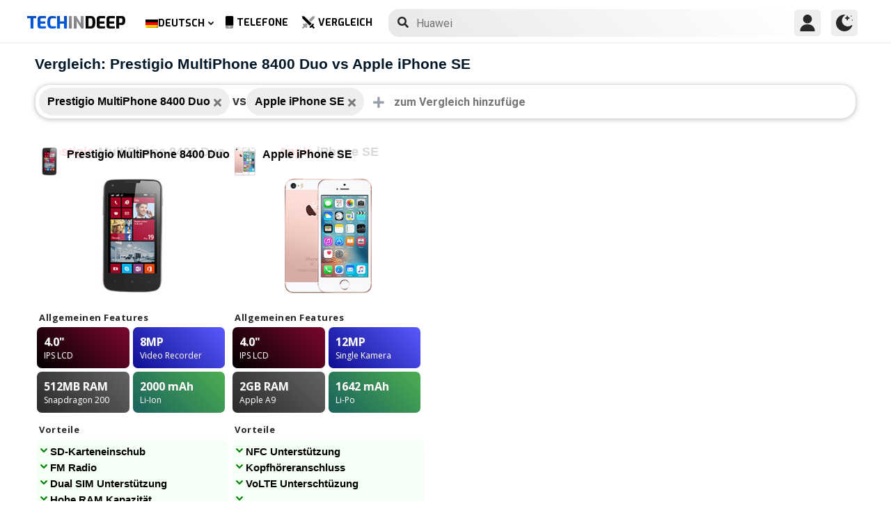

--- FILE ---
content_type: text/html; charset=utf-8
request_url: https://www.google.com/recaptcha/api2/anchor?ar=1&k=6LegbLgUAAAAABeTvFV3h_QyeHBvTLD1uNjGpL6-&co=aHR0cHM6Ly93d3cudGVjaGluZGVlcC5jb206NDQz&hl=en&v=N67nZn4AqZkNcbeMu4prBgzg&size=normal&anchor-ms=20000&execute-ms=30000&cb=jmkamjsp0ci1
body_size: 49493
content:
<!DOCTYPE HTML><html dir="ltr" lang="en"><head><meta http-equiv="Content-Type" content="text/html; charset=UTF-8">
<meta http-equiv="X-UA-Compatible" content="IE=edge">
<title>reCAPTCHA</title>
<style type="text/css">
/* cyrillic-ext */
@font-face {
  font-family: 'Roboto';
  font-style: normal;
  font-weight: 400;
  font-stretch: 100%;
  src: url(//fonts.gstatic.com/s/roboto/v48/KFO7CnqEu92Fr1ME7kSn66aGLdTylUAMa3GUBHMdazTgWw.woff2) format('woff2');
  unicode-range: U+0460-052F, U+1C80-1C8A, U+20B4, U+2DE0-2DFF, U+A640-A69F, U+FE2E-FE2F;
}
/* cyrillic */
@font-face {
  font-family: 'Roboto';
  font-style: normal;
  font-weight: 400;
  font-stretch: 100%;
  src: url(//fonts.gstatic.com/s/roboto/v48/KFO7CnqEu92Fr1ME7kSn66aGLdTylUAMa3iUBHMdazTgWw.woff2) format('woff2');
  unicode-range: U+0301, U+0400-045F, U+0490-0491, U+04B0-04B1, U+2116;
}
/* greek-ext */
@font-face {
  font-family: 'Roboto';
  font-style: normal;
  font-weight: 400;
  font-stretch: 100%;
  src: url(//fonts.gstatic.com/s/roboto/v48/KFO7CnqEu92Fr1ME7kSn66aGLdTylUAMa3CUBHMdazTgWw.woff2) format('woff2');
  unicode-range: U+1F00-1FFF;
}
/* greek */
@font-face {
  font-family: 'Roboto';
  font-style: normal;
  font-weight: 400;
  font-stretch: 100%;
  src: url(//fonts.gstatic.com/s/roboto/v48/KFO7CnqEu92Fr1ME7kSn66aGLdTylUAMa3-UBHMdazTgWw.woff2) format('woff2');
  unicode-range: U+0370-0377, U+037A-037F, U+0384-038A, U+038C, U+038E-03A1, U+03A3-03FF;
}
/* math */
@font-face {
  font-family: 'Roboto';
  font-style: normal;
  font-weight: 400;
  font-stretch: 100%;
  src: url(//fonts.gstatic.com/s/roboto/v48/KFO7CnqEu92Fr1ME7kSn66aGLdTylUAMawCUBHMdazTgWw.woff2) format('woff2');
  unicode-range: U+0302-0303, U+0305, U+0307-0308, U+0310, U+0312, U+0315, U+031A, U+0326-0327, U+032C, U+032F-0330, U+0332-0333, U+0338, U+033A, U+0346, U+034D, U+0391-03A1, U+03A3-03A9, U+03B1-03C9, U+03D1, U+03D5-03D6, U+03F0-03F1, U+03F4-03F5, U+2016-2017, U+2034-2038, U+203C, U+2040, U+2043, U+2047, U+2050, U+2057, U+205F, U+2070-2071, U+2074-208E, U+2090-209C, U+20D0-20DC, U+20E1, U+20E5-20EF, U+2100-2112, U+2114-2115, U+2117-2121, U+2123-214F, U+2190, U+2192, U+2194-21AE, U+21B0-21E5, U+21F1-21F2, U+21F4-2211, U+2213-2214, U+2216-22FF, U+2308-230B, U+2310, U+2319, U+231C-2321, U+2336-237A, U+237C, U+2395, U+239B-23B7, U+23D0, U+23DC-23E1, U+2474-2475, U+25AF, U+25B3, U+25B7, U+25BD, U+25C1, U+25CA, U+25CC, U+25FB, U+266D-266F, U+27C0-27FF, U+2900-2AFF, U+2B0E-2B11, U+2B30-2B4C, U+2BFE, U+3030, U+FF5B, U+FF5D, U+1D400-1D7FF, U+1EE00-1EEFF;
}
/* symbols */
@font-face {
  font-family: 'Roboto';
  font-style: normal;
  font-weight: 400;
  font-stretch: 100%;
  src: url(//fonts.gstatic.com/s/roboto/v48/KFO7CnqEu92Fr1ME7kSn66aGLdTylUAMaxKUBHMdazTgWw.woff2) format('woff2');
  unicode-range: U+0001-000C, U+000E-001F, U+007F-009F, U+20DD-20E0, U+20E2-20E4, U+2150-218F, U+2190, U+2192, U+2194-2199, U+21AF, U+21E6-21F0, U+21F3, U+2218-2219, U+2299, U+22C4-22C6, U+2300-243F, U+2440-244A, U+2460-24FF, U+25A0-27BF, U+2800-28FF, U+2921-2922, U+2981, U+29BF, U+29EB, U+2B00-2BFF, U+4DC0-4DFF, U+FFF9-FFFB, U+10140-1018E, U+10190-1019C, U+101A0, U+101D0-101FD, U+102E0-102FB, U+10E60-10E7E, U+1D2C0-1D2D3, U+1D2E0-1D37F, U+1F000-1F0FF, U+1F100-1F1AD, U+1F1E6-1F1FF, U+1F30D-1F30F, U+1F315, U+1F31C, U+1F31E, U+1F320-1F32C, U+1F336, U+1F378, U+1F37D, U+1F382, U+1F393-1F39F, U+1F3A7-1F3A8, U+1F3AC-1F3AF, U+1F3C2, U+1F3C4-1F3C6, U+1F3CA-1F3CE, U+1F3D4-1F3E0, U+1F3ED, U+1F3F1-1F3F3, U+1F3F5-1F3F7, U+1F408, U+1F415, U+1F41F, U+1F426, U+1F43F, U+1F441-1F442, U+1F444, U+1F446-1F449, U+1F44C-1F44E, U+1F453, U+1F46A, U+1F47D, U+1F4A3, U+1F4B0, U+1F4B3, U+1F4B9, U+1F4BB, U+1F4BF, U+1F4C8-1F4CB, U+1F4D6, U+1F4DA, U+1F4DF, U+1F4E3-1F4E6, U+1F4EA-1F4ED, U+1F4F7, U+1F4F9-1F4FB, U+1F4FD-1F4FE, U+1F503, U+1F507-1F50B, U+1F50D, U+1F512-1F513, U+1F53E-1F54A, U+1F54F-1F5FA, U+1F610, U+1F650-1F67F, U+1F687, U+1F68D, U+1F691, U+1F694, U+1F698, U+1F6AD, U+1F6B2, U+1F6B9-1F6BA, U+1F6BC, U+1F6C6-1F6CF, U+1F6D3-1F6D7, U+1F6E0-1F6EA, U+1F6F0-1F6F3, U+1F6F7-1F6FC, U+1F700-1F7FF, U+1F800-1F80B, U+1F810-1F847, U+1F850-1F859, U+1F860-1F887, U+1F890-1F8AD, U+1F8B0-1F8BB, U+1F8C0-1F8C1, U+1F900-1F90B, U+1F93B, U+1F946, U+1F984, U+1F996, U+1F9E9, U+1FA00-1FA6F, U+1FA70-1FA7C, U+1FA80-1FA89, U+1FA8F-1FAC6, U+1FACE-1FADC, U+1FADF-1FAE9, U+1FAF0-1FAF8, U+1FB00-1FBFF;
}
/* vietnamese */
@font-face {
  font-family: 'Roboto';
  font-style: normal;
  font-weight: 400;
  font-stretch: 100%;
  src: url(//fonts.gstatic.com/s/roboto/v48/KFO7CnqEu92Fr1ME7kSn66aGLdTylUAMa3OUBHMdazTgWw.woff2) format('woff2');
  unicode-range: U+0102-0103, U+0110-0111, U+0128-0129, U+0168-0169, U+01A0-01A1, U+01AF-01B0, U+0300-0301, U+0303-0304, U+0308-0309, U+0323, U+0329, U+1EA0-1EF9, U+20AB;
}
/* latin-ext */
@font-face {
  font-family: 'Roboto';
  font-style: normal;
  font-weight: 400;
  font-stretch: 100%;
  src: url(//fonts.gstatic.com/s/roboto/v48/KFO7CnqEu92Fr1ME7kSn66aGLdTylUAMa3KUBHMdazTgWw.woff2) format('woff2');
  unicode-range: U+0100-02BA, U+02BD-02C5, U+02C7-02CC, U+02CE-02D7, U+02DD-02FF, U+0304, U+0308, U+0329, U+1D00-1DBF, U+1E00-1E9F, U+1EF2-1EFF, U+2020, U+20A0-20AB, U+20AD-20C0, U+2113, U+2C60-2C7F, U+A720-A7FF;
}
/* latin */
@font-face {
  font-family: 'Roboto';
  font-style: normal;
  font-weight: 400;
  font-stretch: 100%;
  src: url(//fonts.gstatic.com/s/roboto/v48/KFO7CnqEu92Fr1ME7kSn66aGLdTylUAMa3yUBHMdazQ.woff2) format('woff2');
  unicode-range: U+0000-00FF, U+0131, U+0152-0153, U+02BB-02BC, U+02C6, U+02DA, U+02DC, U+0304, U+0308, U+0329, U+2000-206F, U+20AC, U+2122, U+2191, U+2193, U+2212, U+2215, U+FEFF, U+FFFD;
}
/* cyrillic-ext */
@font-face {
  font-family: 'Roboto';
  font-style: normal;
  font-weight: 500;
  font-stretch: 100%;
  src: url(//fonts.gstatic.com/s/roboto/v48/KFO7CnqEu92Fr1ME7kSn66aGLdTylUAMa3GUBHMdazTgWw.woff2) format('woff2');
  unicode-range: U+0460-052F, U+1C80-1C8A, U+20B4, U+2DE0-2DFF, U+A640-A69F, U+FE2E-FE2F;
}
/* cyrillic */
@font-face {
  font-family: 'Roboto';
  font-style: normal;
  font-weight: 500;
  font-stretch: 100%;
  src: url(//fonts.gstatic.com/s/roboto/v48/KFO7CnqEu92Fr1ME7kSn66aGLdTylUAMa3iUBHMdazTgWw.woff2) format('woff2');
  unicode-range: U+0301, U+0400-045F, U+0490-0491, U+04B0-04B1, U+2116;
}
/* greek-ext */
@font-face {
  font-family: 'Roboto';
  font-style: normal;
  font-weight: 500;
  font-stretch: 100%;
  src: url(//fonts.gstatic.com/s/roboto/v48/KFO7CnqEu92Fr1ME7kSn66aGLdTylUAMa3CUBHMdazTgWw.woff2) format('woff2');
  unicode-range: U+1F00-1FFF;
}
/* greek */
@font-face {
  font-family: 'Roboto';
  font-style: normal;
  font-weight: 500;
  font-stretch: 100%;
  src: url(//fonts.gstatic.com/s/roboto/v48/KFO7CnqEu92Fr1ME7kSn66aGLdTylUAMa3-UBHMdazTgWw.woff2) format('woff2');
  unicode-range: U+0370-0377, U+037A-037F, U+0384-038A, U+038C, U+038E-03A1, U+03A3-03FF;
}
/* math */
@font-face {
  font-family: 'Roboto';
  font-style: normal;
  font-weight: 500;
  font-stretch: 100%;
  src: url(//fonts.gstatic.com/s/roboto/v48/KFO7CnqEu92Fr1ME7kSn66aGLdTylUAMawCUBHMdazTgWw.woff2) format('woff2');
  unicode-range: U+0302-0303, U+0305, U+0307-0308, U+0310, U+0312, U+0315, U+031A, U+0326-0327, U+032C, U+032F-0330, U+0332-0333, U+0338, U+033A, U+0346, U+034D, U+0391-03A1, U+03A3-03A9, U+03B1-03C9, U+03D1, U+03D5-03D6, U+03F0-03F1, U+03F4-03F5, U+2016-2017, U+2034-2038, U+203C, U+2040, U+2043, U+2047, U+2050, U+2057, U+205F, U+2070-2071, U+2074-208E, U+2090-209C, U+20D0-20DC, U+20E1, U+20E5-20EF, U+2100-2112, U+2114-2115, U+2117-2121, U+2123-214F, U+2190, U+2192, U+2194-21AE, U+21B0-21E5, U+21F1-21F2, U+21F4-2211, U+2213-2214, U+2216-22FF, U+2308-230B, U+2310, U+2319, U+231C-2321, U+2336-237A, U+237C, U+2395, U+239B-23B7, U+23D0, U+23DC-23E1, U+2474-2475, U+25AF, U+25B3, U+25B7, U+25BD, U+25C1, U+25CA, U+25CC, U+25FB, U+266D-266F, U+27C0-27FF, U+2900-2AFF, U+2B0E-2B11, U+2B30-2B4C, U+2BFE, U+3030, U+FF5B, U+FF5D, U+1D400-1D7FF, U+1EE00-1EEFF;
}
/* symbols */
@font-face {
  font-family: 'Roboto';
  font-style: normal;
  font-weight: 500;
  font-stretch: 100%;
  src: url(//fonts.gstatic.com/s/roboto/v48/KFO7CnqEu92Fr1ME7kSn66aGLdTylUAMaxKUBHMdazTgWw.woff2) format('woff2');
  unicode-range: U+0001-000C, U+000E-001F, U+007F-009F, U+20DD-20E0, U+20E2-20E4, U+2150-218F, U+2190, U+2192, U+2194-2199, U+21AF, U+21E6-21F0, U+21F3, U+2218-2219, U+2299, U+22C4-22C6, U+2300-243F, U+2440-244A, U+2460-24FF, U+25A0-27BF, U+2800-28FF, U+2921-2922, U+2981, U+29BF, U+29EB, U+2B00-2BFF, U+4DC0-4DFF, U+FFF9-FFFB, U+10140-1018E, U+10190-1019C, U+101A0, U+101D0-101FD, U+102E0-102FB, U+10E60-10E7E, U+1D2C0-1D2D3, U+1D2E0-1D37F, U+1F000-1F0FF, U+1F100-1F1AD, U+1F1E6-1F1FF, U+1F30D-1F30F, U+1F315, U+1F31C, U+1F31E, U+1F320-1F32C, U+1F336, U+1F378, U+1F37D, U+1F382, U+1F393-1F39F, U+1F3A7-1F3A8, U+1F3AC-1F3AF, U+1F3C2, U+1F3C4-1F3C6, U+1F3CA-1F3CE, U+1F3D4-1F3E0, U+1F3ED, U+1F3F1-1F3F3, U+1F3F5-1F3F7, U+1F408, U+1F415, U+1F41F, U+1F426, U+1F43F, U+1F441-1F442, U+1F444, U+1F446-1F449, U+1F44C-1F44E, U+1F453, U+1F46A, U+1F47D, U+1F4A3, U+1F4B0, U+1F4B3, U+1F4B9, U+1F4BB, U+1F4BF, U+1F4C8-1F4CB, U+1F4D6, U+1F4DA, U+1F4DF, U+1F4E3-1F4E6, U+1F4EA-1F4ED, U+1F4F7, U+1F4F9-1F4FB, U+1F4FD-1F4FE, U+1F503, U+1F507-1F50B, U+1F50D, U+1F512-1F513, U+1F53E-1F54A, U+1F54F-1F5FA, U+1F610, U+1F650-1F67F, U+1F687, U+1F68D, U+1F691, U+1F694, U+1F698, U+1F6AD, U+1F6B2, U+1F6B9-1F6BA, U+1F6BC, U+1F6C6-1F6CF, U+1F6D3-1F6D7, U+1F6E0-1F6EA, U+1F6F0-1F6F3, U+1F6F7-1F6FC, U+1F700-1F7FF, U+1F800-1F80B, U+1F810-1F847, U+1F850-1F859, U+1F860-1F887, U+1F890-1F8AD, U+1F8B0-1F8BB, U+1F8C0-1F8C1, U+1F900-1F90B, U+1F93B, U+1F946, U+1F984, U+1F996, U+1F9E9, U+1FA00-1FA6F, U+1FA70-1FA7C, U+1FA80-1FA89, U+1FA8F-1FAC6, U+1FACE-1FADC, U+1FADF-1FAE9, U+1FAF0-1FAF8, U+1FB00-1FBFF;
}
/* vietnamese */
@font-face {
  font-family: 'Roboto';
  font-style: normal;
  font-weight: 500;
  font-stretch: 100%;
  src: url(//fonts.gstatic.com/s/roboto/v48/KFO7CnqEu92Fr1ME7kSn66aGLdTylUAMa3OUBHMdazTgWw.woff2) format('woff2');
  unicode-range: U+0102-0103, U+0110-0111, U+0128-0129, U+0168-0169, U+01A0-01A1, U+01AF-01B0, U+0300-0301, U+0303-0304, U+0308-0309, U+0323, U+0329, U+1EA0-1EF9, U+20AB;
}
/* latin-ext */
@font-face {
  font-family: 'Roboto';
  font-style: normal;
  font-weight: 500;
  font-stretch: 100%;
  src: url(//fonts.gstatic.com/s/roboto/v48/KFO7CnqEu92Fr1ME7kSn66aGLdTylUAMa3KUBHMdazTgWw.woff2) format('woff2');
  unicode-range: U+0100-02BA, U+02BD-02C5, U+02C7-02CC, U+02CE-02D7, U+02DD-02FF, U+0304, U+0308, U+0329, U+1D00-1DBF, U+1E00-1E9F, U+1EF2-1EFF, U+2020, U+20A0-20AB, U+20AD-20C0, U+2113, U+2C60-2C7F, U+A720-A7FF;
}
/* latin */
@font-face {
  font-family: 'Roboto';
  font-style: normal;
  font-weight: 500;
  font-stretch: 100%;
  src: url(//fonts.gstatic.com/s/roboto/v48/KFO7CnqEu92Fr1ME7kSn66aGLdTylUAMa3yUBHMdazQ.woff2) format('woff2');
  unicode-range: U+0000-00FF, U+0131, U+0152-0153, U+02BB-02BC, U+02C6, U+02DA, U+02DC, U+0304, U+0308, U+0329, U+2000-206F, U+20AC, U+2122, U+2191, U+2193, U+2212, U+2215, U+FEFF, U+FFFD;
}
/* cyrillic-ext */
@font-face {
  font-family: 'Roboto';
  font-style: normal;
  font-weight: 900;
  font-stretch: 100%;
  src: url(//fonts.gstatic.com/s/roboto/v48/KFO7CnqEu92Fr1ME7kSn66aGLdTylUAMa3GUBHMdazTgWw.woff2) format('woff2');
  unicode-range: U+0460-052F, U+1C80-1C8A, U+20B4, U+2DE0-2DFF, U+A640-A69F, U+FE2E-FE2F;
}
/* cyrillic */
@font-face {
  font-family: 'Roboto';
  font-style: normal;
  font-weight: 900;
  font-stretch: 100%;
  src: url(//fonts.gstatic.com/s/roboto/v48/KFO7CnqEu92Fr1ME7kSn66aGLdTylUAMa3iUBHMdazTgWw.woff2) format('woff2');
  unicode-range: U+0301, U+0400-045F, U+0490-0491, U+04B0-04B1, U+2116;
}
/* greek-ext */
@font-face {
  font-family: 'Roboto';
  font-style: normal;
  font-weight: 900;
  font-stretch: 100%;
  src: url(//fonts.gstatic.com/s/roboto/v48/KFO7CnqEu92Fr1ME7kSn66aGLdTylUAMa3CUBHMdazTgWw.woff2) format('woff2');
  unicode-range: U+1F00-1FFF;
}
/* greek */
@font-face {
  font-family: 'Roboto';
  font-style: normal;
  font-weight: 900;
  font-stretch: 100%;
  src: url(//fonts.gstatic.com/s/roboto/v48/KFO7CnqEu92Fr1ME7kSn66aGLdTylUAMa3-UBHMdazTgWw.woff2) format('woff2');
  unicode-range: U+0370-0377, U+037A-037F, U+0384-038A, U+038C, U+038E-03A1, U+03A3-03FF;
}
/* math */
@font-face {
  font-family: 'Roboto';
  font-style: normal;
  font-weight: 900;
  font-stretch: 100%;
  src: url(//fonts.gstatic.com/s/roboto/v48/KFO7CnqEu92Fr1ME7kSn66aGLdTylUAMawCUBHMdazTgWw.woff2) format('woff2');
  unicode-range: U+0302-0303, U+0305, U+0307-0308, U+0310, U+0312, U+0315, U+031A, U+0326-0327, U+032C, U+032F-0330, U+0332-0333, U+0338, U+033A, U+0346, U+034D, U+0391-03A1, U+03A3-03A9, U+03B1-03C9, U+03D1, U+03D5-03D6, U+03F0-03F1, U+03F4-03F5, U+2016-2017, U+2034-2038, U+203C, U+2040, U+2043, U+2047, U+2050, U+2057, U+205F, U+2070-2071, U+2074-208E, U+2090-209C, U+20D0-20DC, U+20E1, U+20E5-20EF, U+2100-2112, U+2114-2115, U+2117-2121, U+2123-214F, U+2190, U+2192, U+2194-21AE, U+21B0-21E5, U+21F1-21F2, U+21F4-2211, U+2213-2214, U+2216-22FF, U+2308-230B, U+2310, U+2319, U+231C-2321, U+2336-237A, U+237C, U+2395, U+239B-23B7, U+23D0, U+23DC-23E1, U+2474-2475, U+25AF, U+25B3, U+25B7, U+25BD, U+25C1, U+25CA, U+25CC, U+25FB, U+266D-266F, U+27C0-27FF, U+2900-2AFF, U+2B0E-2B11, U+2B30-2B4C, U+2BFE, U+3030, U+FF5B, U+FF5D, U+1D400-1D7FF, U+1EE00-1EEFF;
}
/* symbols */
@font-face {
  font-family: 'Roboto';
  font-style: normal;
  font-weight: 900;
  font-stretch: 100%;
  src: url(//fonts.gstatic.com/s/roboto/v48/KFO7CnqEu92Fr1ME7kSn66aGLdTylUAMaxKUBHMdazTgWw.woff2) format('woff2');
  unicode-range: U+0001-000C, U+000E-001F, U+007F-009F, U+20DD-20E0, U+20E2-20E4, U+2150-218F, U+2190, U+2192, U+2194-2199, U+21AF, U+21E6-21F0, U+21F3, U+2218-2219, U+2299, U+22C4-22C6, U+2300-243F, U+2440-244A, U+2460-24FF, U+25A0-27BF, U+2800-28FF, U+2921-2922, U+2981, U+29BF, U+29EB, U+2B00-2BFF, U+4DC0-4DFF, U+FFF9-FFFB, U+10140-1018E, U+10190-1019C, U+101A0, U+101D0-101FD, U+102E0-102FB, U+10E60-10E7E, U+1D2C0-1D2D3, U+1D2E0-1D37F, U+1F000-1F0FF, U+1F100-1F1AD, U+1F1E6-1F1FF, U+1F30D-1F30F, U+1F315, U+1F31C, U+1F31E, U+1F320-1F32C, U+1F336, U+1F378, U+1F37D, U+1F382, U+1F393-1F39F, U+1F3A7-1F3A8, U+1F3AC-1F3AF, U+1F3C2, U+1F3C4-1F3C6, U+1F3CA-1F3CE, U+1F3D4-1F3E0, U+1F3ED, U+1F3F1-1F3F3, U+1F3F5-1F3F7, U+1F408, U+1F415, U+1F41F, U+1F426, U+1F43F, U+1F441-1F442, U+1F444, U+1F446-1F449, U+1F44C-1F44E, U+1F453, U+1F46A, U+1F47D, U+1F4A3, U+1F4B0, U+1F4B3, U+1F4B9, U+1F4BB, U+1F4BF, U+1F4C8-1F4CB, U+1F4D6, U+1F4DA, U+1F4DF, U+1F4E3-1F4E6, U+1F4EA-1F4ED, U+1F4F7, U+1F4F9-1F4FB, U+1F4FD-1F4FE, U+1F503, U+1F507-1F50B, U+1F50D, U+1F512-1F513, U+1F53E-1F54A, U+1F54F-1F5FA, U+1F610, U+1F650-1F67F, U+1F687, U+1F68D, U+1F691, U+1F694, U+1F698, U+1F6AD, U+1F6B2, U+1F6B9-1F6BA, U+1F6BC, U+1F6C6-1F6CF, U+1F6D3-1F6D7, U+1F6E0-1F6EA, U+1F6F0-1F6F3, U+1F6F7-1F6FC, U+1F700-1F7FF, U+1F800-1F80B, U+1F810-1F847, U+1F850-1F859, U+1F860-1F887, U+1F890-1F8AD, U+1F8B0-1F8BB, U+1F8C0-1F8C1, U+1F900-1F90B, U+1F93B, U+1F946, U+1F984, U+1F996, U+1F9E9, U+1FA00-1FA6F, U+1FA70-1FA7C, U+1FA80-1FA89, U+1FA8F-1FAC6, U+1FACE-1FADC, U+1FADF-1FAE9, U+1FAF0-1FAF8, U+1FB00-1FBFF;
}
/* vietnamese */
@font-face {
  font-family: 'Roboto';
  font-style: normal;
  font-weight: 900;
  font-stretch: 100%;
  src: url(//fonts.gstatic.com/s/roboto/v48/KFO7CnqEu92Fr1ME7kSn66aGLdTylUAMa3OUBHMdazTgWw.woff2) format('woff2');
  unicode-range: U+0102-0103, U+0110-0111, U+0128-0129, U+0168-0169, U+01A0-01A1, U+01AF-01B0, U+0300-0301, U+0303-0304, U+0308-0309, U+0323, U+0329, U+1EA0-1EF9, U+20AB;
}
/* latin-ext */
@font-face {
  font-family: 'Roboto';
  font-style: normal;
  font-weight: 900;
  font-stretch: 100%;
  src: url(//fonts.gstatic.com/s/roboto/v48/KFO7CnqEu92Fr1ME7kSn66aGLdTylUAMa3KUBHMdazTgWw.woff2) format('woff2');
  unicode-range: U+0100-02BA, U+02BD-02C5, U+02C7-02CC, U+02CE-02D7, U+02DD-02FF, U+0304, U+0308, U+0329, U+1D00-1DBF, U+1E00-1E9F, U+1EF2-1EFF, U+2020, U+20A0-20AB, U+20AD-20C0, U+2113, U+2C60-2C7F, U+A720-A7FF;
}
/* latin */
@font-face {
  font-family: 'Roboto';
  font-style: normal;
  font-weight: 900;
  font-stretch: 100%;
  src: url(//fonts.gstatic.com/s/roboto/v48/KFO7CnqEu92Fr1ME7kSn66aGLdTylUAMa3yUBHMdazQ.woff2) format('woff2');
  unicode-range: U+0000-00FF, U+0131, U+0152-0153, U+02BB-02BC, U+02C6, U+02DA, U+02DC, U+0304, U+0308, U+0329, U+2000-206F, U+20AC, U+2122, U+2191, U+2193, U+2212, U+2215, U+FEFF, U+FFFD;
}

</style>
<link rel="stylesheet" type="text/css" href="https://www.gstatic.com/recaptcha/releases/N67nZn4AqZkNcbeMu4prBgzg/styles__ltr.css">
<script nonce="9Iuai3ZrBaM4puLwVUGx_Q" type="text/javascript">window['__recaptcha_api'] = 'https://www.google.com/recaptcha/api2/';</script>
<script type="text/javascript" src="https://www.gstatic.com/recaptcha/releases/N67nZn4AqZkNcbeMu4prBgzg/recaptcha__en.js" nonce="9Iuai3ZrBaM4puLwVUGx_Q">
      
    </script></head>
<body><div id="rc-anchor-alert" class="rc-anchor-alert"></div>
<input type="hidden" id="recaptcha-token" value="[base64]">
<script type="text/javascript" nonce="9Iuai3ZrBaM4puLwVUGx_Q">
      recaptcha.anchor.Main.init("[\x22ainput\x22,[\x22bgdata\x22,\x22\x22,\[base64]/[base64]/[base64]/[base64]/[base64]/[base64]/KGcoTywyNTMsTy5PKSxVRyhPLEMpKTpnKE8sMjUzLEMpLE8pKSxsKSksTykpfSxieT1mdW5jdGlvbihDLE8sdSxsKXtmb3IobD0odT1SKEMpLDApO08+MDtPLS0pbD1sPDw4fFooQyk7ZyhDLHUsbCl9LFVHPWZ1bmN0aW9uKEMsTyl7Qy5pLmxlbmd0aD4xMDQ/[base64]/[base64]/[base64]/[base64]/[base64]/[base64]/[base64]\\u003d\x22,\[base64]\\u003d\x22,\x22w4cew71sw41tw4w4w5nDtcOOTcK5fsKzwozCosO3wpR/QcOKDgzCssK4w4rCucK3woUMNWXCgEbCusOSJD0Pw43DlsKWHyvCuEzDpztxw5TCq8OLZghAQHstwogdw5zCtDYXw6pGeMOvwoomw583w6PCqQJGw6Z+wqPDo1lVEsKuN8OBE1nDoXxXbcOxwqd3wqDChClfwq5uwqY4e8Kdw5FEwqnDl8Kbwq0CQVTCtV/[base64]/DisKCw7bCpjl7woDCphMGG8KJIsKVWcKqw61owqwvw6RvVFfCgcOWE33ChsKCMF1Uw5bDkjw6UjTCiMOfw7QdwroSKxR/esOgwqjDmF3DkMOcZsKHSMKGC8OfYm7CrMONw7XDqSIuw6zDv8KJwqPDnSxTwpDCm8K/[base64]/CnMKzHC5WBlzDn0DCh8K+wpLDlyk2w4QEw5fDjifDgMKew5/Co2Bkw7VEw58Pf8KIwrXDvBfDsGM6bX1+wrHCmSrDgiXCkzdpwqHCpyjCrUs5w7c/[base64]/CqsO6ZDHClFHCkXkFwqvDg8KQecKidcK+w6xgwrzDg8Orwosmw5LCt8Kqw5LCpBbCpGdFSsOcwq0zOFzCpsKrw4fCv8O6wqLCv1/[base64]/[base64]/Cl0XDo8KvVsK5wrnCtFFdw5R4wqEzw7jCucK4w6cBS0DDgW/DpivDisOTZ8KywodNw6vDh8OeeTXDq0nDnnXCrX7DocOsUMK4KcK3bUjCv8Krw5PCnsKKYMKQw5TCpsOUDsKKQcK1P8OVwphGSMOKR8OGw63CkMKBwp8vwqtfwrk/w5wGw6vDjcKGw5fCqcKPQSceZANNM1d6wpkjwr3DtMOsw5DCn0/CssO7VTk9wrN2L0d4w6RQSxbDgRzCti8ewrlWw5MiwrNaw4s9wqDDuTRUWsObw5XDmyBJwrrCi0bDs8KdU8Krw73DtMK/wpPDlsO9w5fDsD7ChHZQw5TCoWFdP8OFw60EwqbCrSzCuMKCZsKiwoDDoMODD8KDwqJFERHDp8OSPRx3B39dCHJIOnLDgsOhcFE/w49qwp8tDjVLwpTDmMOHYXdaR8KlPGxaVSEvfcOKRcO6I8KgP8KWwpkow5tJwpgzwqsRw6NkWj4LG2dIwrA8bDzDncK1w5NOwq7CiVrDrzHDt8OWw4vCqRLCqsOMTcKww5B0wpzCtnMaDCMCF8KTHDspLcOxPcK9SiLCiz/[base64]/dWnCmsK8w6rCsG9DaMKfw5hLwqXCmMKbd8KyEjTCmy7DvgfDkX54RcKLeyrCucKswoEwwqo2bsKBwoTDtS/DvsODFkfCvVp4D8KRX8K1FELDmDPCnHDDullGOMK1wo/DtzJiOU5zCTpOXENow6thLAvDgBbDl8Kfw6/Ch3I+fgPDoBg9AFDClMOlw5ssRMKWCVsawqBQe0Vxw5nDssOhw7nDoSEvwoNccBY0wq9cw4nCpyxwwogUC8Kjwq3Dp8OEw5pjwqpRCMOKw7XDm8KHFMKiwpjDg3nCmRXCr8ODw4zDgVMqaxdFwoHDjC3DtMKLC3/CqA1lw4PDlTrCiAQQw6x3wpDDj8O/wpxNwq3Cgg7DmMK/w7hhHys6wqclBMK6w5rCvE/DvGbCvBjDq8OAw7pGwrrDg8KfwpvCvTopRsOrwoXDgMKFwq4GM17DvcKywrRMd8O/w77CvMOEwrrDpcK0w7TCnjDDjcKmw5F8wrVGwoERHcO7DsKqwqUZcsKpw5DCk8Kww6IdakQGID7Dsg/CmGzDj2/[base64]/w6jDt8OZw5PCnABpIMOYFjo5w4RFw5HDuzDCrMKyw7Vkw4TDlcONQcOmMcKIVsK8VMOMwroWQcOvP0UVI8KQw4nCmsOdwrTDvMKHw6fDnsKHKnpoJBPCiMO/CE14egE8ejlFw6bDtsKLHCnCusOPNUvCkVZWw5c8w5rCrcKdw5NeA8OvwpEkcDnDisO3w6ddGxvDuWdzw5rDjsODw7nCsWjDjnvDm8OEwp8Cw6l4eiYAw7vCuBrCnsKqwrpiw4nCvcKyZMOvwq9qwoBxwqfDrV/DtMOROyXDv8KNw7zDtcOoAsKNw79Ww6kiY2RmEx54BVDDjEd4w4kCw4/Dk8K6w6PCtsO/C8OEwrYIdsKOA8K+w47CsDsUHzTCjmDDkG7DuMKTw7TCkcOJwrl+wpkNQhbDkDfCvRHCvBfDtcOdw7kpE8Krwo1iOsKUacOKWcOsw4PDocOjw5pRw7EUw73DnQlsw5E9wrnCkDQhRMKwV8Olw4DCjsO3dipkwovDliIQfwtDYCfDrcKxC8K/ajBtf8OtcsOZwqjDhMOaw4zDhcOvZnLCtcOZXMOhw4TDvsOLU3zDn0YHw73DjsKEZyvCgMOrwoXCh17CmMOkRsObUsOqM8Kdw4HCmcOsesOJwoRcw6FGK8O3w4VAwrZLfld1wpt8w4jDlMONwpdewqrClsOlwqd0w7XDoXvDrMORwr/Drmcyf8KOw7jDg1VHw4J7T8O3w6A8FcKgEQspw7oeV8OaEQsew7EXw70ww7dfcTREIwfDu8O9UQbCsz8Hw4vDocKvw6fDkXrDknjDmsKgw4M3wp7DmS9MX8OqwqokwoDCnjPDkB/DkMOvw6vCiSXDisOmwpzDhl7Dh8O8wpPCscKKwrrDhmstWMOfw7kFw7zCocOBWWvCicOKVX/CrjzDnRskwpXDrx3DkH/DscKRMEXCo8Kxw6RCfsK8GV0xEgDDvAFrw79zVETDiF7DmcK1w5AHwqEYwqJbNcO1wo9NKsKKwpsmTBgXwqTDkcOjPMOwWiYlwq1IRsKZwp5zIzBIwofDmsOEw7QaY0XCnsO3N8ObwpHCm8K8w7DClh3DtcKaFDXCqUrCuG/Cng14A8Oywr7Cvz7DolsBRlHDqRZuw5fCvsOuIUNlw55XwogVwp3DoMORw5Q2wr8iwo/DtcKkJ8O0TMKAJsKuwpjCpsKswrcWBcOwUUJ+w4DDr8KqNkFZC0A4b0p+wqfCr2kJQw0UH3HCgC/[base64]/[base64]/Cmk7DoSsdwrXDiyjClxMwWlfCq29SwrDDmMO4w53DiCACw5LDqMOrw5rDrX4ZK8KQw75QwpxfNsKFA1/Cq8OTFcKzEnrCvMOPwptMwqEgI8Khwo/CqRIgw63DhcOPCAbCnwEjw6Vnw4fDmsO7w7QYworDjV4nw6MUw50LKFTCr8OiLcOOP8OoE8KjR8KxLk9VRiRWYVvCqsO4w5DCmXF6wphmwpfDnsO+asKzwq/CjysBwpNVfVHDhSvDpjwVw715JRDCtHExwqNSwqRLG8KhOXVSw6p0O8O5Nl0Hw5NUw6zDlG4cw6VOw55Mw57DrjhTDAtPBcKycsKiHsKdUW0FccOnwozCj8Osw7oHFcK4YsKiw5/DscOZcMOdw5fCjU56BcKrSFEzdMKFwqFYQCvDmMKEwq5UT0RpwoFqbsKPwpRTOMOywoXDnlMUS2Etw407wrUyGXo/Q8OYRsKjeQnDhcODw5bCiHtUGMObanc8wqzDqcKXGcKKY8KEwq9KwonCuzcSwoclfHPDgG0aw6MLI2bClcORejdiSBzDqsOGYiDCmH/DjUN4GCJ+wrjDt0HDi2p1woPDnAAQwr0EwrgqIsOLw5lBI1LDusKkw41CXAY/FsKqw53DsEVWND/Dn03Co8OMwoQow7bDi2/ClsO6WcOyw7TCrMOZw64Hw7Rew4bCn8OCwrNbw6ZawrjCisKfDsOmI8OwVGsRdMO+w7nCiMKIP8KGw5TCjwDDhsKZVwbDp8O1D3tYwp19cMOVTsOTBcO2M8KWwqjDlXlGwqdJw4UTwox5w4bDmMK/woXDqBnDjyDDvTtLXcOqNsO9woJjw4PDnyfDusO6D8OSw4cedxY6w5Utwpk0McOzwoUzZzJww6HDg3I4e8ORZ1bChBhVwrM0azDDoMOQVcOQw57CnGgxw6HCpcKPVxPDg1IPw7gdGMKHdsOaXBBKB8K6w7zDhMOSJCJiYRM0wr/CuyvCl0HDtsO3TRsmHsKAPcOLwohZAsOzw6zConHDs1LCkCjClB8CwrlwfX9Lw6HCqcK7NBzDpsONw4XCv3FWwq4lw4jDtAzCrcKWVsOFwq3DncKjw53CsHzDucODw6RhJnzDusKpwqbDvQp/w5JTJz/DiAlpbsKKw6bCk0YYw4p/PU3Dl8KVciZcZWULw7nCssKyaFjDr3JYwr8HwqbCscOLa8ORNsKkw54Jw6AVPMOkwq/Cu8KYFArCtmvCtkIgwqrCswZ4L8OhRixcF0xuwqXDpsO2DUgPeE7DusOxwpZdw7/CqMOYUsOmbMKBw4zCsiBGCFfDsnkpwqMzw7nDk8OpRTIlwr7CmUVFw6jCqcOsM8OsdcKJdBhuw4jDoR/Cv3bCuncuV8KYw64JZw4Uwp9JZyTCrgE2UMKJwqDCnzxsw5HCsDrChMObwpjDhivDscKLYsKIw6nCnxLDjsOIwrzCmkzCswN2wpYywrsTY0zCh8OBwr7DicKya8KGQjTCk8ORRTEew4cMamnDkB3CsW0KHsOGbkHCqHLCo8KKw5fCvsKhcU4Xw6PDv8KuwqQ/w78Uw5nDrkvCncKMw5NGw5Enwr55w4cqP8KyJE3Dt8OhworDlsO1O8KPw5DDjnBIWMOhcVfDjyFjVcKlfsOgw550UW5ZwqcUwpnCt8OKQ2PDrsK+CsO5HsOoworCmWhfBcKow7BCEHbCjBfCiC/Ct8K9wq5VQE7Cu8K5wpTDnhdPOMOywq7DlMK9ZEvDkMOTwpI4GklRwrkQw7PDqcOYKMOEw7DCoMKyw7sywqtcwrEWwpTCmsKhbcO5MWrDjsKPHWo8Mm/Cti1mdSvCgMORTMORwoxXw5B/w6hvwpDCjsKTwpB3wq7CqcKkw4ptw7DDvsODwqV5NMOWdcOod8OVJHN1CRHCj8OsKMKhw7jDocKww7LCmEc1woHCl3wTOnnCjXDDhn7CmsOZRjLCvsKIGy0/w77DlMKCwqN2WMKGwqJzw4wGwptrHDY1MMKcwq5Jw5/Ct3PDgcOJBQ7CgxvDq8KxwqYQbVZiHRTCncOIWMKbJ8K7CMObwp42w6bDn8OMcsKNwod8S8KKAlrDmChlwqDCmMO3w7wmw5XCj8KnwrMBVMKMScKgE8KcX8K2CWrDvB5dw7JgwpzDl2RRwr/[base64]/KC1IQ8OSwqYjEMKdw6BewpIMBsKAwpHDk8Ocw5otw6zCmS9nMz7CssOIw4xZU8KLw5zDsMKdw7zDiRxqw5E6ajMNelg0wp9Mwq9hw7FyGMKzTMO+w6bDhh1nLMOIw4XCicKnOUNPw6LCiFXCvUPCqEfCicKCSxVfGcOjTsOhw6h/w7vCi1TCr8Ogw5DDlsOzwo4XIi4ZQsOjcH7Co8OhEXsCw6c4wofDk8O1w4fDpsOHwpHCsRpRw4/[base64]/CocK8wojChBrCr2jCqsKcw59DXcOaD0pCF8K8N8KQLMKYPVUmB8K4wpgiHULCksKbZcODw5QZwpMjbjFTw7hewojDv8KlbsKzwrI9w53DhMKlwqPDvUUiWMKIwo/DnV/DgMKDw7cywpg3wrbCjMORw67CsSl4w4hPwrdIwoDCgCLDh1pqWHlRKcKIw74PUcK4wq/Dt1nDoMKZw7lVW8K7TlnCqMO1CBo+Ewkww70nwp1HZh/[base64]/[base64]/DmzDCucKHLWRwwqLDrSfCs8KNw6HDhUzCiUU7HH7CmQ8uNsOswrnChT/[base64]/DgW/DvMK6wrXDn8KoAzTDnF7DhUTDhcOJNHrCiSghP0/Ckxcaw4fCtsKvekjCux0mw4DClsKjw6PCl8KZQ31MSzAWGMOdwr58OMO8RWV8wqI6w4TCkCvDs8OUw6wcH2FGwphAw4pfw6TDmhjCqsOJw4s1wq9rw5zDkWlSHE7DnirCm0d/HyUiU8OswopuTMOywpLCkMK0GsOWwpzCl8KwOQ9RASHDjsKuw6kbXQnDjEo8PhE3GcOMPzHCg8K2w7JAQzdlcg7Dv8O8CcKHHsK9wr/Dk8OnG3fDlXXCgRkEw4XDscO2Tk/ChC4nR2rDrAUhw6UKScOnChXDmjPDn8KWe0o3QlrCsQosw7ccPn8Uwpl9wp0ZY27DgcOBwr3CsVx7csKFG8OjV8Oje1kLG8KLH8KPwrIMwpHCoSFsDgjDgBweJsOKDy1mPSgNAy8nKg/CpWvCkmzDmigswpQpw6hea8KkU1QeDMKfw6jCl8O1w7/CgH16w54HXcK9U8OdVHvCqH1zw5FKBkLDtwDCncOaw5rCpHh3UxLDpS1lXMOtwq1FEyNkW0FoUn9rLnPCmVbCj8KzFBnDkArDjzbChizDm0jDqBTCrzrDncOFFsK1HknCsMOqHlITMjFwWBHCsE0wQw16ZMKow5/CvMOJXMOsO8OFbsKIfxQKfm0nw6fCmsOuHFlLw4nCuXHCsMO4w5PDmmvCkmAnw7VpwrUVKcKAwr7Dv1Anwq3CgUDDgcKGOMOvwql8GsKSCXRJUMO9w69+w6TCmgjDmMKXw7XDt8K1wpIFw6/Dh17CqcK0F8Krw5nCk8OzwpvCqmvCvVNhUGrCuTJ1w6MWw7jDuW3DkcKxw6TCvDoZBsKew6XDhcOuKsKlwr8/w7vDtsOKw6zDpMOnwrHDrMOuGAQ5ZTsbw5dNFMO8asK+Qgh6dGNKw7rDucO/wr45wp7DtTAXwrlAw7jCmybChhNpwr7DhA/DnMKxYix5XwbCpsOjYsO2w7cIbsKmw7PCnTvCisO0CsOLIGLDhAEgw4jCiTHCnGUoVcKyw7LDqAfCgMKvFMKUai8AT8KxwrsLOgvDnS/[base64]/WMOPUMKJM8O4QMK0wqccaMOeUy5Yw7zDqkksw6Fmw43Dj1jDrsOPWcOaNBLDhsKjwofDpCdYwpI5FBIHw50BDcKADcKdw75CG11bw5waZF3Cp2k/d8OdVE1tXsOhw53DsiFLfcO8YsKHTcOsdjbDrUnDt8O2wp/Cv8KYwoTDkcOaZcKqwo4CRMKnw58vwp/[base64]/DpsOfwpLCvzkGYwPChcK1w6dlXm5XYsK/PgQwwpttwph6VXnDm8KgGsOxwqouw45awp9mw49gwrh0w5rCn13Dj3x/JMOmPTUOe8O0F8OoIx/CrwtSJTZQKlpvB8KqwqBxw5AFw4HDrcO/PMO6A8Ozw5vCosKeWWLDtcKrwrXDpzsiwo9Iw6DDr8K+N8KMI8ObPxBrwqp3XcOsHmgqwpPDthLCqUdmwrRmCz/DlsKAMGtlGUfDncOLwrwUDsKLw7nCqsO+w67DqEwudm3Dj8KiwpHDuXgDwpbDvMOHw4I2w6HDmMKhwrnCscKQWzYuwpDCs3PDnHgfwovChsKfwogfCsK7wpdVZ8KqwrUMPMKrwpXCs8KwUMOcFcKIw6PCn0PDh8K3wqgxQcO/LMKzcMOgw4HCoMOdO8OHQSzDhBEMw79/w7zDisOdFcOnA8OEGsOtTGhZdFTDqULChMKdWDNAw7Ipw6nDoGVGGC/CmCBwXsOlIcOow5fDucKSwpjCqw/[base64]/DhXTCjH3DtMKQQG9Ww6nCoC5Jw4/Dj8O/FGXDr8KQK8OswoR4bMKKw4ZzbRDDgnjDvkbDqmEEwoN/w7t4WcOww6RKwqBcIgF6w4vCgx/DuXY8w4lcfDHCu8KRZwoDw7cKbcORUMOGwqvDt8KPW01swoFbw7h7K8OLw4tue8KRw5wMN8KHwoIaOsOmw5x4A8KWOsKBWcKeFMOTKMOvMC/CnMKcw6lSwpfDlhbCpkTDhcKJwqEXKlcKIXfCnsOIw5HDsADDlcKiPcODQgldFMOZw4BaKMKkwqNZU8KowoNNVMKCB8KwwpQYfcKcCcOwwpjCpntpw5osTWDDn2fChMKHwq3DrlAcRhzDpsO/wpwNwprCj8OZw5rDjlXClUQYNEYKAcOtwr5xfcKcw4bDjMKZOcK6E8O8w7EGwp3DkAXCicKpUV0HKjDCr8KjNcOOwoXDrcKsVVHCrCXDkxlqw6DCt8Kvw4QNwrjDjk3DsXHCgxdDRidBVsONDcOvQMOOw5MmwoM/dCLDnmERw71RUQbDhcOdwokbScKpwpZEPm9mw4FNw6IEEsO0STzCm012f8KUDyg3N8KCwrokwobDscOADHPDqAbDuU/CpMO/ZljDmcK0w47Co2fChMK0w4fDgSxXw5nCpcKmPxl6woEzw6QkXRDDo3xtFMOzwoNPwo7DlS5twrZ7d8O5QMK3w6TCjMKRwqbCinYiwrBywr7CgMOuwr/DnmHDmMOEGMKAworCmgFSDXY6GCnCiMKowoZpwp4Ewq41NMKQIsKxw5TDgwrCmzUMw7JTJn7DqcKVw7ZRd1hUfcKFwopIVcOyZnROwqU0wrh5AgPChMO+w4HCucOiCgNAwqPDqsK8wpPDrSrDqm/DvVPCpcORwopww7M+w7PDkQXCji4two01dADDlsKveTDDnsKyFR3Cn8KXYMK0ck/Dq8Kuw5XCq28VFcKqw5bCjQkYw4l7wpnCkyodwpVvQzNqLsO8wpNVwoMhw7cZUGkVw5ptwqlafDsrE8Orw4LDokx4woNeDh4/fFXDhcOww51ITsKEGcOML8OHLsKjwq7Ck2sUw7fCn8KtGMK2w4N0FMOafxQLDmcMwoY3wqB8GMK/L0LDuTxWd8OlwpfDv8K1w44ZNzzCgMO5dlxuBsO7wonCisKUw5fDmcOjwovDusOEw7DCml5lfMKIwogTVTgUw4TDrA/Dp8OVw7nCosOhRMOkworCqsKxwq/CrxtowqURdMONwotcwqpPw7rDjMO/CGXCh0/CkQR5wphNP8OswojCpsKQTcOlw7XCssKiw7FpPibDisKwwr/[base64]/DvsOYw4ZpwrNEw5XCglM/bcKnPldQw77CvcOtw7RIwpl5w77DhRY2b8KbIMOCD0oZDVEleVEnWlPCti/DvgjCqcKRwrguw4LDr8O+RjEwSyZhwphyPcK9wojDqsOhwqNWfMKMwqpweMOJwqUPdMO6YWHCoMKufxTCr8O1Em99DsOZw5R5ckNDdXvCtcO6ZBMMDjnDgm1yw5zDtgBvwp3DmC/DgQZ2w73CoMODeTPCn8OiRcKuw45QdMOQwpx7w4lywp7ChcOawqojWxHDksOsIVk7wrnCnidrMcONPwnDr2Q5RGLDlcKCd3jCpMOew4x7wrPCp8KkCMK5fj/DsMO+IlRVG1sRc8OhEF05w7BQBMKLw77CqHBIK2jClSXCsRoEf8KywqleWVcWYz3CgMKywrYyNsKvKcKhPUdvw6p7w67DhBbCu8KLw5vDn8Kyw7PDvhw/wpzCtks+wqPDrsKyQsKNwo/CgMKSYlTDgMKCVsKxKcKCw5JMNMOTcGbDjcKtBTDDr8O8wqjDvsO2LMKjw7DDo1nCg8ObesKIwpcNAQnDtcOPNMOjwoc/wqMjw7E7MMKSU0lUwphxw40kJsKmw6bDoTkKYMOSZiZKwrfDq8KZwoAXw6ARw5ofwojDq8KZf8O2McO9wo50w7rCl1LCu8KCIGJNE8OSTsOhDXQLej7CmcOUccO/w5c3NcODwr1KwosPwrtRdsOWwqzChMOLw7UUZ8OaP8OXczfCnsKrwpHChMKywofCjkpALsKdwrTCl2MXw4HCvMOEDcOYwrvCkcOPVWMWw5XCjjMXwoPCjsKyJVIXU8OedT/DocOHwrbDnBoGaMKaFSTDgMK9aB4aa8OQXEN0w4TCpmM+w7hsG3PDlsK/wp7DvMONw4bDpsOtacKLw6rCuMKOf8Ogw77Dr8KzwoLDrFYzKsOIwpbDnMONw6wKKhA2Q8OQw5vDjDJhw4h4w5bCsmVWwq3DkUzChMKgwr3Dv8OKwoDCs8OHX8KQKMK1Q8Kfw4tXwrEzw5x8w5/DisOGw68UaMKLRGnCuCLDjBvDtMOCwqjCqWvDoMKCdSp4dSTCvRPDl8OzGsKzeEPCusKaI1l2bMO+UwXCmsOsH8KGw5tjRT8Ew7PCvsO0wpjDtwYzw5jDmcKUN8K3AMOYXjXDnkloQAbCnXPCoi/[base64]/[base64]/wqNcw7Fyw7BkGWR8NzQKwpnCqjZKCMK7w73ClcKkVx/CrcKCeFImwoB8NsOLwrzDgMO/w755CXxBw5FYJsK/KzfCn8OCwq80wonDi8KxPsK9HsOHUcOXHMKbw4TDs8OcworDijzCk8OGTsOKwpsBAGjDph/CtMO7w6bCjcOdw5/Cl0DCvsOxwocLa8K+R8K7YHsNw5EYw5kjTlMfKsO5eRfDtynCrMOdRCLCsi7DiUoOCcOWwo3CrcOdw5Bhw4k9w7ZUccOAXsKeScKKwqkEQsKGwrxOIlrCgsK1McK9wpPCscO6K8KkJCvCjF5qw4ozCjPCgXElLMKKw7zDklnDtmx6P8KvBX/CmjHDhcOab8KkwrvDq2UlBMK0DsKmwrg9w4PDu3XDvz45w7HDs8KCe8ONJ8OFw5NMw4FMacO4GTchw5cyMx3DhsKWw6RVEcOQwqHDnEYcN8Oqwq/[base64]/Ch8OuZwdpwp/CssOkUkDCoW0Dw6Bfe8K/T8Kdw4/[base64]/wqJUPEZgw7goK8OVwqQAKAHDvEVScWXCp8Ktw5fDgsOiw65qHWTCviHCmDzDvsOdAyPCtFDCvcK4w7tMwrbClsKka8KCwo8/LFVYwqPDq8OaSSJhCcOiU8OLOXTCp8OSwrJ0MsObQ28Tw7TCpMOSdsO5w5/Cv2HCrlg0ag0gcHzDv8KtwqzDq2swYsKwH8O1w6LDjsO+KcOswrJyfcOUwr8Ww55pwq/CicO6EcKzwobCm8KCCcOLw4jCmsO9w73DsEHDm3h/w69kcsKbwr3CsMKVZcKiw63Cu8O+Oz4iw7vDvsO5U8KvWMKkwrkURcOFIcKew5lsWMK0fhhxwrbCi8OhCh1+L8KowonDnDwPVhbCgMOERMO8eDVRQ2TDi8O0H2JuSHsdMsKjUH3DisOIQsK/EcKAw6LCqMKcKA/ClhExw6rDgsOEwp7CtcO2fRXDqW7DmcOnwow/a1jDl8Oow6jDmcOHHcKMw4MDMX7CpSJcARPDpMONEQTDgwbDkwJDwqRyQxzCk1Qxw7/[base64]/DoDnDtsOPw6TDthF5wpjDoSLCkcK4V8Oyw5XClTV0w4RlQsOdw4hEMEDCpEplasOJworCqsOkw5LCrydVwooiKQHDuQnCqEjDvsOWficUw6PDj8OEw4XCvsOHwrXCpMODOj/CjMKgw57DsnkrwrrCvXzDksOOdMKXwqTCisKxeT/DkUTCgMK6KMKYwqnCvHhSw6LCu8Okw4FFBsKFMRHCrMKgUQUow6LClBcbGsOKwodwWMKYw4BHwokRw4A2wrAHVMO8w67CpMKxw6nDh8OhCFDDtkrDuGfCpDhvwoTCuC8bR8KLw6JqeMO4ICAlCR9rDMOawqrCnsK5w6bCn8KpTsOXP3s/LMOdZ10rwrnDuMOCw6vCsMOxw58Hw5BldcOswqXDtFrDjmsCwqJxw59xw7jDpEUYJ3JHwrhLw6DCm8KSVUgFRsKlw5gcJjNSwo1JwoYFN1Flwo/CuFbCtFNPFMOVThvCk8KmLG5YPQPDi8OiwrnCnyQqVcOpwqXCr2ZYAFnDvyjDmHAhwrFqLcKRw5/ClsKUBzolw43Crz/ChRN8wogyw5LCrTgxYAU8woHCkMKvM8K/DTvCr0fDkcK+woXDvWFHesKHaHPCkzXCucOqw7tWaCzCr8KzcR0gIy3Dm8OmwqBuw4rDhMONw5DCtsO/wo/CjwHCv10ZL3hJw7DCisK7KS/DmcONwqFDw4TCmcO7wqHDkcOOw5zCvMK0wq3CrcK1S8OJQ8Kew4/CpHlcwq3CkwkIUMOrJDsrO8Oaw4kIwopmw4nCpsOhEkRgwpIBa8OVwrpHw7nCoUvCpn/CqX8fwobCnmJaw4RSLUbCslHDmcOcDsODTRIifcKNR8O9NUHDijXCpcKVWhbDqcKBwozDvS1NdMK7aMOLw4AWZMOIw5/ClgwXw6bCs8OZMhvDmQnDvcKvw6/DjQzDqmolS8K6bSbCiVzCkcOLw5cmVcKFcTEmWMKDw4PDnS7CqMKAN8KHw7HDmcKrw5ghUDPDs0TDkR1Cw6hlwp/Ck8KFw6PCpMOtw47DtlgtYMKaKBcxaknCunx9wrnCpkzCkGTDmMKjwoRAwpo1acKhJ8O3bMO5wqo6bDDCjcKyw7VTHsOnbx/Cq8KWwoHDscOySzrDojQcQMK2w7zChXPCpHPCiBXCj8KGKcOCw49kdsOebVccBsOJw7bDr8OYwphqTHDDmsOuw5DChGDDiRXDuFg0CsKkS8OBwr7Ci8OAw4PDvhfCrMOAdcKsKRjDiMKWwq8KSWbDkkPCtMK5XlZUw6pNw7QKw5ZNw6/DpsOrfsOtw47CpsOzWyIWwo4iw7MxKcOQIVs/woxyw6LCqMKTZlllcsOLwqPCscKawqXDny16JMOuEcOceg1ifl3Cqm5Bw73Di8O5wpTCqMK8w67ChsKRwr81woHDnxsTwrsEPQlNScKNw6DDtgXCoiTCgS9Nw67CrcKVJVvCpC4+TgrCrl/CghMbwoczwp3CnsKLw6XCrmPDnsK+wq/[base64]/DssOdUizCnS7Co0TDjmhdw5XCh34TYy9UH8OKT8KPw7fDhMOfAsOgwpkiKsOXwp/Cg8Ktwo3Dm8OjwrvDtQzDnw/DslY8G3jDn23CgiPCrMO9KcKhfVcqEn/ChsO1aXPDs8K8w6zDksOgXyc7wr/DjQHDrcK/w7Zew5suE8KCOsKnTcKZPi/Dl37CmMOxNmI6w657wotCwoPDqVETPXpqLsKow4pLT3LCs8Kwd8OlAMKvw6ocw4/DuhHDmV7CgwfDtsKzD8K+XVxjEB9+W8K6S8O1G8O+Ykkyw4/Cqi3DoMOXXMKSw47CkMOFwo9PRsKKwoLCuxjCisKOwp7CsRduwp5fw67Cg8Olw7DCiT7DnhI7wrnCgcObw5oOwrnDnjU2wpTCkWhvFMOEHsOOwphAw5lpw5bCssO6OCViw7VNw5nCon/[base64]/[base64]/wo3Dq8K0P8KvwpM8GUItwqzCgcKFwoMdwojDq8KiRgHDiDXDgFDCrsO6b8O7w6hlwqhUwrhWw7oFw4Uww6fDucK3LsKgwpPDhcKjSsKaVMKrHcKzJ8Ofw4jCp1wUw5gwwr08wqPDkGDDrWXCugrClnHDol3DmBoYIFkDwprDvjPCgcKnUhIYahDDnMK1TD/[base64]/PCrCvsKqX8KKEcKUwr8xw6cuw6/ClMOwwqxKwoTDm8ONwoBpw4fCsFLCpDtdwqskwoUEw5rDhAoHXsK/[base64]/CtjTDmMOAUQIjMTlewr52Q2TDicKEV8Kiwo/CvVTClcKnwpvDpMKlwqnDmHnCrMKrVmPDp8KCwpXDj8Klw6jDgcOUIAXCrkjDkcKbwo/[base64]/Dg8KJV0DCgcOZw75kSMKoWcKOc8KYLMK/wpZAwpTCmFhdw7l8w7bDkTRhwpzCtzQVwr3CsXJQKMKMwoZEw7jDuG7CsHlVwqTCucOpw5/CscKiw4AHA3dZAVjCoBYKZ8KzTyHDgMOZUHRuT8Kcw7ovIQEWT8Oew7jDvzDDtsOjZMOnVsOmYsKnw4w0Oj88C3k9ZDY0wpTDg3hwFAFww4pWw7ojw47DrSdVYRBuEzjCu8KBwp8FYBo/b8OEwpjDhGHDv8OiDjHDlXkCTj9vwr7CiDIawrM3XxjCrsOWwqfCjC3DnQ/DkRMTw47Di8KZw4E5w7tLZ2zCjcKfw6/Dt8Oca8OeRMO5wrlQw5gaWCjDrMKjwr7CpiBJf1vClsOMC8Kkwr53wq/CqVJhNcOXMMKZQVTCuGApPkHDrn7Dj8O8wpEdRcK/dMKZw4R4P8KjOcOvw4PDo2PCg8ORw7A2RMOFbi4WBsKww6nDvcOHw67CmlN6w49JwrPDnEsuNx5/w6TDmADDl00PSBsDKDlHw7/[base64]/PDvDkFzCi8OSwonCtMONw7nCm8OWRsKjwq7DkEvDiyrDhUwCw7fDt8KJTcOmP8KUIx5ewr0RwrkXQD/DjEpxw4fCinbCmmJ4woXDixPCun0ew6LCuCYDw4MOw6zDgA7CsSYfw5vCh25lKS11b23ClQwHNMK5YkPCgcK9TcO8w4VWK8KfwrLCi8O2w6DCkj/CkFYHYWA6DSoSw5zDj2ZDEg3Ck052wpbClsOUw4xiPMObwrfDiRskLsK/DTvCv3vCh0gowpfCg8O9OCxBw6HDpxDCvsO1E8KCw4AZwpc2w7ohecOSM8Kjw7zDssK/CAxKw5XDpMKnw70PecOKw5XCiAnCnsOjwrlPw4jDpsK4wpXCl8Kaw4vDkMOkw4F0w5LDkcOjM0RnEMOlwqLDksK3woo4MDZuwr1GRB7CtBDCu8KLw4/DtsKiCMKWSC7Ch0Ytwq94wrd0woLDkDzCs8KkPBXDq0jCvcKcwrHDrDDDtGnCkMOwwr9OPiXCjk0fw6tfw71rw7N6BsOrFjtew7fCosKew4PCsn/CriDCszrCkGjCukdMZ8KYXkJmAcOfwqvDkxRmw7TCpAXCtsKsJMKecmvDvcKvwr/[base64]/[base64]/[base64]/DlsKXwqHCpmQhBsKrwpcbw6HCtwIUw5DCiA/CtMKlw50YwpXDq1TDujNrwoVtcMK+wq3ClxLDr8O5wrzDv8OgwqgYB8O6wppjS8K7SsKyR8KkwqPDqQ5gw69wSH0zL0Q6SXfDv8OnKCDDjsOqYMOPw5LChBnDs8OxeEwsIcOuHGc1dcKbbzHDp1wPaMOmwo7CrMOxHAvDol/[base64]/DnBBXWFvCkW0PTcKLBcKXw6TDrjDCkQjDuHgDXMKAwptbMCbCmsOQwpTCmwDCu8OQw5TDr2ZzDnvChhzDn8KKw6d6w5XCpH5uwq/[base64]/CmVfDsRsJTsOGw6UtwrMgw6xrPcKxfWrChcKsw5IWHcKzP8OIdHbDm8K+ci8Ow5tnw53Cu8KQXTfCgMOJXMK1V8KnecOEecK+N8OHwq7Clw5Cwp5yZcOVNcK/w7sBw5RTYMOlT8KjesKsE8KBw6MUJGrCsEDDtsOiwrvCtsOsW8Kjw6fDhcKFw6E9B8KjLsOrw5MIw6ctw6JTwoBGwqHDlMOtw4HDmU1dR8KRL8Kywp56woTCusKyw7w6XC9xwrLDogJdOgTCpEM/F8KKw4cPwp/Dgz4pwqPCpgnDu8OSwojDj8Orw5TChsKZwqFmZ8KdDA/[base64]/[base64]/YD3ClMO7wpLDpMOgw4fCmnjDpcK/w7RMHQoCwoUrw6chSw/CrsOew6s2w4d+PDHDp8KoPMKkRnt6wqhJGxDDg8Kfw4HCvcOjbk/DgjfChMOZJ8K3A8KywpHCsMKxAx9uwrPCmcOIPcKnAWjDkVDCmsKMw4BLFDDDhgfDtsKqw6bDmEkvXcOGw4AAw751wpIVYhVMOgslw4/DrAInDcKQwrcewq5Owo3CksOcw7rCu3U/wrIKw4Q9aBJ+wqZFwqpGwqLDricgw7rCssO8w4pdbcKbG8Kyw5EnwqXDnEHDoMOOw7/[base64]/CscOgDFHDuSXDrQvDqn9LNMOCHTQiworCuMOYD8O8Az9TUsKFw7hJw5nDicOkK8Keb1TCnyDDpcOIbsO+CMKdw50Iw7DCvxsbbsOXw4QGwoFLwqhRw4NSw61Pw6PDo8KoennDjFRmZhTCjF/CsDcYfxwpwqMsw6rDksO1w7YCecKoKmNmPsOUPMK1SMOkwqZmwpZxYcO+HV9Nw4HCkcObwrHDrDRwV3/CvSRVHMKWdk3CmXXDiV7Cn8OvS8O8w7fDnsOdQcOJKEzDl8OQw6d9wrU0O8KmwoHDoRPCj8KLVh9rwqoXworCgTzCoHvCvx9Qw6BoAwrDvsO6wpTCs8ONScOuwpjDpS/[base64]/wqTDpsO3w6DCvcO8VGE1MsKXwqcXw7jDmkUnfmPDt2UxZsOYwp3DnsO8w5oyYsKyOMOeYMK5w6bCrgBzLsOSwpbDj1jDm8OGfSsswr/[base64]/ColN+wp4pasKmDMKswr8Hw6LDr8OvWMOCHMOaH18Uw6nDlMKpWFxKc8KHwrU6woPDmC/[base64]/dcOfw5zDgsOrUwk8w73Cj8Okc8ONXkAgw4VJd8OAwp99DsK3AcOdwr4Kw4HCl3MbL8KbOcKmEmvDqcOVCsOewrvDsRZKLix3XWN1CBU3wrnDpg1XNcOsw4fCiMKVw6/CqMO7TcOawq3Dl8K2w5DDlwRMd8OZUVvClsOZw7RTw4DCvsOBY8KfezTDjBTCk2R3w4PCgsKSw7pFGUQIG8KeE3zCucKlwqbDkipXXcKVawTChy5dwrrCpsOHdxbDrVhjw6DCql/ChHtfDWXCqC1wHxEMbsKvw6vDuGrDpcKccnUNwpVewoXCn2U/[base64]/[base64]/[base64]/w5bDjcOhw6nDjcKGw5wefsKMdcOzw7F2wq/DtFPCmcKfw7jCrlzDllNBLyfDqcKPw7crw4vCnhvCosO9JMKPM8KiwrvDp8Onw6Mmw4HCuDjCpcKWw4/CgHPCv8O5KMO6DsOnbQ7DtcK2a8KqC2tWwq1zw6TDnVDDsMOhw69Pw6EPXHFXw5fDpMOpw5HDscO2woXCjcKaw6w/[base64]/[base64]/[base64]/[base64]/DvmYFwq0bQsKlBDXDt8O2w5hCwq/[base64]/CmsOmJA/Cm07CjgzCjCHDi8Kcw5QYwrbCt39vHgxzw7PDjEfCkBB/GVAgC8KIfMKnYWjDrcOKOXUzXSfDjm/DiMOpw7kBwoHCjsKjwpcewqYxw7TDiV/Dg8KCbQfCpXHCvDQyw6nDq8ODw4dJWsKww6zChF4/wqfCt8KIwoU5w4bCq3hbKcODXnvDnMKqIcOJw54Ww58VMHPDuMKYCTzCq3t2wq9tVsOlwqfCoCXCr8KBw4dNw5vDlUcvwrEhwqzCpDvDvwHDr8K3w4DDuirCtcKLw5rCtsO9wrpGw5/[base64]/DlC1hd0wFwrl3NsKVJGQYwofClmEOPjjCqsK+bcObw4hxw5DCl8O1KMO8w4DDr8KcRzPDgsKqQsOaw6DDrFgQwooSw7bDjcKwQH4MwobDrxUTw5vDo3TCrz88UEvDvcKpw6zCgWp2w5bDvsOKGld9wrHDsHN2w6/CphFdwqLDhMKsSMKMw5F1w5YvRsOqPwjDksKHQcOobC/Dv3gWMm1uGnXDmUY+OnfDtMKdV3QlwpxjwpMKJ39tGMONwprChFfCgsOVOUPCuMKkIChKwrdEw6NyD8KnMMOnw6gYw5jCksOvwoVZwq5Jwr8qEHjDrXTCvsKSKlZEw5/[base64]/W8OnwpYlwpprwoTDisOYw7M9Y8OKI28UwrNmw5vCosKkYggCBSU7w6dqwq0JwqTDmHTCi8KywqgtBMK4wqrCmFPCsDPDqMOObjXDqFtPGjXDkMK+UDM9ST/[base64]/CjHDCicOYNMKFLhHCk8K8f8OCE8O6w5XDgAFqNyjDuT4uwoZ5w5rDtMKwbMKuN8KAMMOIw7TDmcO0wrxDw4BTw5rDtWjCizgXe0l/w6RPw5jCkAojUWASRSB4wqMMdHpLIcOYwpDCiBbCmBgBF8OTwplhw78Lw7/DlMO4wpANLF7DosKvL3DCv1kAwoYPw7PCmMO9csKZw5BbwpzCmVpHCcOXw4bDhkHDnhHDjcKSw5NLwqhvMQ5Aw7c\\u003d\x22],null,[\x22conf\x22,null,\x226LegbLgUAAAAABeTvFV3h_QyeHBvTLD1uNjGpL6-\x22,0,null,null,null,0,[21,125,63,73,95,87,41,43,42,83,102,105,109,121],[7059694,794],0,null,null,null,null,0,null,0,1,700,1,null,0,\[base64]/76lBhmnigkZhAoZnOKMAhmv8xEZ\x22,0,0,null,null,1,null,0,1,null,null,null,0],\x22https://www.techindeep.com:443\x22,null,[1,1,1],null,null,null,0,3600,[\x22https://www.google.com/intl/en/policies/privacy/\x22,\x22https://www.google.com/intl/en/policies/terms/\x22],\x22gmQO5hIklZZOWzjeh/VG4GOf6RAqphyGcVMaPP+dRco\\u003d\x22,0,0,null,1,1769915523567,0,0,[185,54],null,[238,248,31,240,116],\x22RC-Aww9wQRYkBpLAw\x22,null,null,null,null,null,\x220dAFcWeA5DRX4XBaA0_RtOq1l4pda64DpntQ4ur5VQ-Z67f8lAHrcOCDxxjjM5GzeIf0iuJu11G-CrQ_O7GhuMrS4rfa_WuexjsQ\x22,1769998323556]");
    </script></body></html>